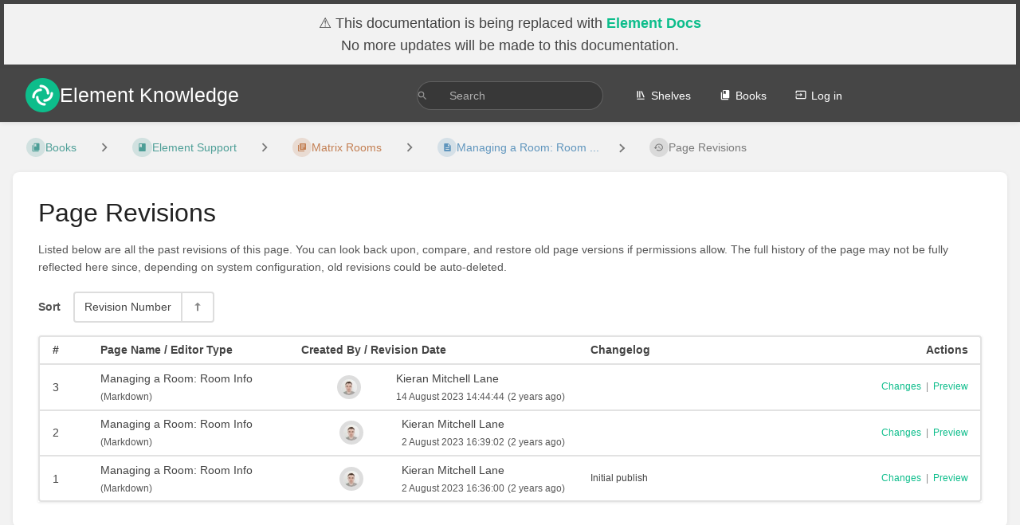

--- FILE ---
content_type: text/html; charset=UTF-8
request_url: https://ems-docs.element.io/books/element-support/page/managing-a-room-room-info/revisions
body_size: 14542
content:
<!DOCTYPE html>
<html lang="en-GB"
      dir="ltr"
      class="">
<head>
    <title>Page Revisions for Managing a Room: Room ... | Element Knowledge</title>

    <!-- Meta -->
    <meta charset="utf-8">
    <meta name="viewport" content="width=device-width">
    <meta name="token" content="MOTr3C4UTXSJJ5oZaVIbimpEh2vZwdVIKhf1rxtb">
    <meta name="base-url" content="https://ems-docs.element.io">
    <meta name="theme-color" content="#464646"/>

    <!-- Social Cards Meta -->
    <meta property="og:title" content="Page Revisions for Managing a Room: Room ... | Element Knowledge">
    <meta property="og:url" content="https://ems-docs.element.io/books/element-support/page/managing-a-room-room-info/revisions">
    
    <!-- Styles -->
    <link rel="stylesheet" href="https://ems-docs.element.io/dist/styles.css?version=v24.10">

    <!-- Icons -->
    <link rel="icon" type="image/png" sizes="256x256" href="https://ems-docs.element.io/icon.png">
    <link rel="icon" type="image/png" sizes="180x180" href="https://ems-docs.element.io/icon-180.png">
    <link rel="apple-touch-icon" sizes="180x180" href="https://ems-docs.element.io/icon-180.png">
    <link rel="icon" type="image/png" sizes="128x128" href="https://ems-docs.element.io/icon-128.png">
    <link rel="icon" type="image/png" sizes="64x64" href="https://ems-docs.element.io/icon-64.png">
    <link rel="icon" type="image/png" sizes="32x32" href="https://ems-docs.element.io/icon-32.png">

    <!-- PWA -->
    <link rel="manifest" href="https://ems-docs.element.io/manifest.json">
    <meta name="mobile-web-app-capable" content="yes">

    <!-- OpenSearch -->
    <link rel="search" type="application/opensearchdescription+xml" title="Element Knowledge" href="https://ems-docs.element.io/opensearch.xml">

    <!-- Custom Styles & Head Content -->
    <style>
    :root {
        --color-primary: #464646;
        --color-primary-light: rgba(70,70,70,0.15);
        --color-link: #464646;
        --color-bookshelf: #000000;
        --color-book: #077b70;
        --color-chapter: #af4d0d;
        --color-page: #206ea7;
        --color-page-draft: #7e50b1;
    }
</style>
    <!-- Start: custom user content -->
<script nonce="tQEAbx93lExN8QAkixlmi8cX">
    // Auto expand section on the FAQ page when linked directly
    window.onload = function () {
        if (
          window.location.pathname.endsWith('/frequently-asked-questions') ||
          window.location.pathname.endsWith('/frequently-asked-questions-Dcv')
        ) {
            const bookmark = window.location.hash.substr(1);
            const details = document.getElementById(bookmark);
            details.open = true;
        }
    };
</script>

<script nonce="tQEAbx93lExN8QAkixlmi8cX">
    // Default searches to exclude pages tagged as "Archived"
	document.addEventListener('DOMContentLoaded', function () {
		// Check if the user is already on the search page
		const isSearchPage = window.location.pathname.includes('/search');

		if (!isSearchPage) {
			// Select the search input element by its ID
			const searchInput = document.querySelector('#header-search-box-input');

			if (searchInput) {
				// Change the name attribute from 'term' to 'search'
				searchInput.name = 'search';

				// Create the hidden input element
				const hiddenInput = document.createElement('input');
				hiddenInput.type = 'hidden';
				hiddenInput.name = 'extras';
				hiddenInput.value = '-[Archived]';

				// Insert the hidden input right after the search input
				searchInput.insertAdjacentElement('afterend', hiddenInput);
			}
		}
	});
</script>


<!-- <script>
  if (window.location.href.startsWith("https://ems-docs.element.io/books/element-server-suite-documentation-lts-2310")) {
  	window.addEventListener('DOMContentLoaded', function() {
  		const pageTitleElement = document.getElementById("bkmrk-page-title");
  
  		if (pageTitleElement) {
  			const newContent = document.createElement("div");
  			newContent.innerHTML = `
  				<p class="callout warning"><strong>LTS 23.10</strong> is now out of support, we recommend upgrading to the latest <strong>LTS 24.10</strong>. To upgrade, please update your deployment to the latest <strong>LTS 23.10</strong> release. You can then upgrade to the latest patch release of <strong>LTS 24.10.</strong></p>
  			`;
  
  			pageTitleElement.parentNode.insertBefore(newContent, pageTitleElement);
  		}
  	});
  }
  
  if (window.location.href.startsWith("https://ems-docs.element.io/books/element-server-suite-documentation-lts-2404")) {
  	window.addEventListener('DOMContentLoaded', function() {
  		const pageTitleElement = document.getElementById("bkmrk-page-title");
  
  		if (pageTitleElement) {
  			const newContent = document.createElement("div");
  			newContent.innerHTML = `
  				<p class="callout info">We recommend upgrading to the latest <strong>LTS 24.10</strong>, before doing so please upgrade to the latest patch release available.</p>
  			`;
  
  			pageTitleElement.parentNode.insertBefore(newContent, pageTitleElement);
  		}
  	});
  }
</script> -->

<style nonce="tQEAbx93lExN8QAkixlmi8cX">
	.floating-banner {
		position: sticky;
		top: 0;
		z-index: 1000;
		padding: 10px;
        background-color: #f2f2f2;
        border: 5px solid;
	}
</style>

<script nonce="tQEAbx93lExN8QAkixlmi8cX">
	if (window.location.href.startsWith("https://ems-docs.element.io")) {
		window.addEventListener('DOMContentLoaded', function() {
			const pageHeader = document.getElementById("header");

			if (pageHeader) {
				const newContent = document.createElement("div");
				newContent.classList.add("floating-banner"); // Add the floating-banner class
				newContent.innerHTML = `
					<div style="text-align: center; font-family: sans-serif; font-size: 18px;">⚠️ This documentation is being replaced with <a href="https://docs.element.io" style="color: #0dbd8b; font-weight: bold;">Element Docs</a><br />No more updates will be made to this documentation.</div>
				`;

				pageHeader.parentNode.insertBefore(newContent, pageHeader);
			}
		});
	}
  
	if (window.location.href.startsWith("https://ems-docs.element.io/books/element-server-suite-classic-documentation-lts-2404")) {
		window.addEventListener('DOMContentLoaded', function() {
			const pageTitleElement = document.getElementById("bkmrk-page-title");

			if (pageTitleElement) {
				const newContent = document.createElement("div");
				newContent.classList.add("floating-banner"); // Add the floating-banner class
				newContent.innerHTML = `
					<p class="callout warning"><strong>LTS 24.04</strong> is now out of support, we recommend upgrading to the latest <strong>LTS 25.04</strong>. To upgrade, please update your deployment to the latest <strong>LTS 24.04</strong> release. You can then upgrade to the latest patch release of <strong>LTS 25.04.</strong></p>
				`;

				pageTitleElement.parentNode.insertBefore(newContent, pageTitleElement);
			}
		});
	}

	if (window.location.href.startsWith("https://ems-docs.element.io/books/element-server-suite-classic-documentation-lts-2410")) {
		window.addEventListener('DOMContentLoaded', function() {
			const pageTitleElement = document.getElementById("bkmrk-page-title");

			if (pageTitleElement) {
				const newContent = document.createElement("div");
				newContent.classList.add("floating-banner"); // Add the floating-banner class
				newContent.innerHTML = `
					<p class="callout info">We recommend upgrading to the latest <strong>LTS 25.04</strong>, before doing so please upgrade to the latest patch release available.</p>
				`;

				pageTitleElement.parentNode.insertBefore(newContent, pageTitleElement);
			}
		});
	}

  if (window.location.href.startsWith("https://ems-docs.element.io/books/element-server-suite-pro")) {
		window.addEventListener('DOMContentLoaded', function() {
			const pageTitleElement = document.getElementById("bkmrk-page-title");

			if (pageTitleElement) {
				const newContent = document.createElement("div");
				newContent.classList.add("floating-banner"); // Add the floating-banner class
				newContent.innerHTML = `
					<p class="callout warning">This product is still a WIP and is currently in beta.</p>
				`;

				pageTitleElement.parentNode.insertBefore(newContent, pageTitleElement);
			}
		});
	}
</script>


<style nonce="tQEAbx93lExN8QAkixlmi8cX">
    /*
    .content-wrap = the contents of pages
    .markdown-editor-display = the preview pane when editing a page

    These two ensure the formatting only applies to the page contents,
    not site navigation and stuff which is styled by Bookstack.
*/

    h1.break-text {
	    text-align: center;
    }

    /* Set the color as a variable */
    :root {
        --color-element-green: #0dbd8b;
    }

    /* Max size and a border around images */
    .content-wrap img,
    .markdown-editor-display img {
        max-height: 350px;
        max-width: 450px;
        border: 5px solid #ddd;
    }

    /* Links */
    .content-wrap a,
    .markdown-editor-display a {
        color: var(--color-element-green);
        text-decoration: none;
    }

    /* Add a underline when hovering the mouse over a link */
    .content-wrap a:hover,
    .markdown-editor-display a:hover {
        text-decoration: underline var(--color-element-green) !important;
    }
  
    /* Make Collapsible sections clickable */
    details > summary {
        cursor: pointer;
    }
  
    /* Remove extra whitespace at end of Collapsible section*/
    .page-content details :last-child {
        margin-bottom: 0;
    }
    /* Possibly covered by the one above...
    .page-content details>p:last-of-type {
        margin-bottom: 0px;
    }
  
    .page-content details>div {
        margin-bottom: 0px;
    }

    .page-content details>ul {
        margin-bottom: 0px;
    }
    */
  
    /* Style Collapsible section to not be Black text on dark Grey background */
    .page-content details>summary {
        margin-top: -12px;
        margin-left: -12px;
        margin-right: -12px;
        margin-bottom: -12px;
        font-weight: bold;
        background-color: rgba(0,0,0,0);
        padding: 6px 12px;
    }

    /* Collapsible section headers, used for example on the FAQ page */
    .content-wrap details summary,
    .markdown-editor-display details summary {
        font-size: 15px;
        font-weight: bolder;
    }

    body,
    button,
    input,
    select,
    label,
    textarea {
        font-family: 'Helvetica', sans-serif;
    }

    .CodeMirror,
    pre,
    #markdown-editor-input,
    .editor-toolbar,
    .code-base {
        font-family: monospace;
    }

    h1 {
        font-size: 2.7em;
    }
  
    /* Make Page Titles centered */
    .page-content h1.break-text {
        text-align: center;  
    }
  
    /* KIERANML Doc Update May'24 */
    /* Unordered List Bullet Bigger + Element Green */
    ul li::marker {
        font-size: 150%;
        color: var(--color-element-green);
    }
    /* Center Images */
    img {
        display: block;
        margin: 0 auto;
    }
    /* Header Spacing */
    /*
    h2, h3, h4, h5, h6 {
        margin-top: 1.5em;
        margin-bottom: 1em;
    }
    */
    /* Unordered List ... if given class of 'Column' will split into two columns */
    ul.column {
        columns: 2;
    }
    /* Unordered List ... if given class of 'Column' will split into two columns */
    ul li.column {
        break-inside: avoid-column;
    }
    /* Center Table Cells text horizontally and vertically and nicer padding */
    table th,
    table td {
        text-align: center;
        vertical-align: middle;
        padding: 10px;
    }
    /* Make Table Headers bold, bigger and Element Green */
    table th {
        font-size: 125%;
        font-weight: bold; /* Make table headers bold */
        color: var(--color-element-green); /* Set color for table headers */
    }
  
    table.left td:first-child {
        font-size: 125%;
        font-weight: bold; /* Make table headers bold */
        color: var(--color-element-green); /* Set color for table headers */
    }
  
    table.no-border td {
        border: 0px solid #ddd;
    }
  
    table.left-text td {
        text-align: left;  
    }
   
    /* Remove Outer Table Borders (Top + Bottom) */
    table tr:first-child th,
    table tr:last-child td {
        border-top: none;
        border-bottom: none;
    }
    /* Remove Outer Table Borders (Left + Right) */
    table tr th:first-child,
    table tr td:first-child,
    table tr th:last-child,
    table tr td:last-child {
        border-left: none;
        border-right: none;
    }
  
    table.left tr:first-child td{
        border-top: none;
    }
  
    table.left-alt tr:first-child td{
        border-top: none;
    }
  
    table.nowrap tr td:first-child {
        white-space: nowrap;
        vertical-align: top;
    }
    /* Nicer padding */
    h2, h3, h4, h5, h6 {
        margin-top: 1.5em;
        margin-bottom: 1em;
    }
  
    .wideimage img {
        max-height: 100%;
        max-width: 100%;
    }
  
    details.cog > summary::marker {
        content: "\02699\0FE0F\00020";
    }
  
    details.page > summary::marker {
        content: "\01F4C4\00020";
    }
  
    details.question > summary::marker {
        content: "\02753\00020";
    }

    details.none > summary::marker {
        content: none;
    }

    summary h3 {
    	margin-top: 0 !important;
    }

  
    h6 {
        font-size: 1.2em;
    }
  
    .custom-marker::before {
        content: "\2022\00020";
        color: var(--color-element-green);
    }

    /* ESS Documentation Config Toggle */

    /* The switch - the box around the slider */
    /* Container for the label and switch */
    .toggle-container {
      display: flex;
      align-items: center;
    }
    
    /* Add some spacing between the label and the switch */
    .toggle-container label {
      margin-right: 10px;
    }
    
    /* The switch - the box around the slider */
    .switch {
      position: relative;
      display: inline-block;
      width: 50px;
      height: 20px;
    }
    
    /* Hide default HTML checkbox */
    .switch input {
      opacity: 0;
      width: 0;
      height: 0;
    }
    
    /* The slider */
    .slider {
      position: absolute;
      cursor: pointer;
      top: 0;
      left: 0;
      right: 0;
      bottom: 0;
      background-color: #ccc;
      -webkit-transition: .4s;
      transition: .4s;
    }
    
    .slider:before {
      position: absolute;
      content: "";
      height: 13px;
      width: 13px;
      left: 4px;
      bottom: 4px;
      background-color: white;
      -webkit-transition: .4s;
      transition: .4s;
    }
    
    input:checked + .slider {
      background-color: #2196F3;
    }
    
    input:focus + .slider {
      box-shadow: 0 0 1px #2196F3;
    }
    
    input:checked + .slider:before {
      -webkit-transform: translateX(28px);
      -ms-transform: translateX(28px);
      transform: translateX(28px);
    }
    
    /* Rounded sliders */
    .slider.round {
      border-radius: 20px;
    }
    
    .slider.round:before {
      border-radius: 50%;
    }

</style>









<!-- 'Cog' Details Toggle Switch -->
<script nonce="tQEAbx93lExN8QAkixlmi8cX">
    document.addEventListener('DOMContentLoaded', function() {
        // Function to toggle visibility of elements with class "cog"
        function toggleCogElements() {
            // Get the toggle switch element
            const toggleSwitch = document.getElementById('bkmrk-toggle-switch');
            
            // Get all elements with class "cog"
            const cogElements = document.querySelectorAll('.cog');
            
            // Loop through each element and hide/show based on toggle switch state
            cogElements.forEach(element => {
                if (toggleSwitch.checked) {
                    element.style.display = 'block'; // Show the element
                } else {
                    element.style.display = 'none'; // Hide the element
                }
            });

          document.cookie = `cogToggle=${toggleSwitch.checked}; path=/; max-age=31536000`; // 1 year
        }

        // Function to get a cookie value by name
        function getCookie(name) {
            const value = `; ${document.cookie}`;
            const parts = value.split(`; ${name}=`);
            if (parts.length === 2) return parts.pop().split(';').shift();
        }

        // Step 1: Get the checkbox element and URL parameter
        const toggleSwitch = document.getElementById('bkmrk-toggle-switch');

        if (toggleSwitch) {
          toggleSwitch.addEventListener('change', toggleCogElements);
        
          const urlParams = new URLSearchParams(window.location.search);
          const toggleDefault = urlParams.get('config');
          const cookieValue = getCookie('cogToggle');
  
          if (toggleDefault !== null) {
              // Override with URL parameter if present
              toggleSwitch.checked = (toggleDefault === 'true');
          } else {
              // Use cookie value if URL parameter is not present
              toggleSwitch.checked = (cookieValue === 'true');
          }
  
          // Initial call to set visibility based on the initial state of the toggle switch
          toggleCogElements();
        }
    });
</script>




<!-- SCRIPT FOR ESS SIZING CALCULATOR -->
<!-- ONLY RUNS IF ON CORRECT PAGE -->
<script nonce="tQEAbx93lExN8QAkixlmi8cX">
    // SCRIPT FOR ESS SIZING CALCULATOR (WIP) - HAS TO BE HERE APPARENTLY
      document.addEventListener("DOMContentLoaded", function() {
        const form = document.getElementById('bkmrk-calcForm');
          
        if (form) {
          window.onload = calculate();
          // Get input fields and attach input event listeners
          // DEPLOYMENT
          document.getElementById('bkmrk-heading-deployment').addEventListener('click', heading);
          document.getElementById('bkmrk-deployment-type').addEventListener('input', calculate);
          document.getElementById('bkmrk-federation-type').addEventListener('input', calculate);
          document.getElementById('bkmrk-mau').addEventListener('input', calculate);
          document.getElementById('bkmrk-avg-media-size').addEventListener('input', calculate);
          document.getElementById('bkmrk-avg-media-per-day-per-user').addEventListener('input', calculate);
          document.getElementById('bkmrk-retention').addEventListener('input', calculate);
          document.getElementById('bkmrk-days-media-retention').addEventListener('input', calculate);
          // BASE
          document.getElementById('bkmrk-heading-base').addEventListener('click', heading);
          document.getElementById('bkmrk-microk8s').addEventListener('input', calculate);
          document.getElementById('bkmrk-synapseadminui').addEventListener('input', calculate);
          document.getElementById('bkmrk-elementweb').addEventListener('input', calculate);
          document.getElementById('bkmrk-wellknowndelegation').addEventListener('input', calculate);
          document.getElementById('bkmrk-synapse').addEventListener('input', calculate);
          // VOIP
          document.getElementById('bkmrk-heading-voip').addEventListener('click', heading);
          document.getElementById('bkmrk-jitsi').addEventListener('input', calculate);
          document.getElementById('bkmrk-elementcall').addEventListener('input', calculate);
          document.getElementById('bkmrk-livekit').addEventListener('input', calculate);
          // ElementX
          document.getElementById('bkmrk-heading-elementx').addEventListener('click', heading);
          document.getElementById('bkmrk-matrixauthenticationservice').addEventListener('input', calculate);
          document.getElementById('bkmrk-slidingsync').addEventListener('input', calculate);
          // Auditing
          document.getElementById('bkmrk-heading-auditing').addEventListener('click', heading);
          document.getElementById('bkmrk-auditbot').addEventListener('input', calculate);
          document.getElementById('bkmrk-adminbot').addEventListener('input', calculate);
          // Data Sov
          document.getElementById('bkmrk-heading-data').addEventListener('click', heading);
          document.getElementById('bkmrk-sydent').addEventListener('input', calculate);
          document.getElementById('bkmrk-securebordergateway').addEventListener('input', calculate);
          document.getElementById('bkmrk-matrixcontentscanner').addEventListener('input', calculate);
          document.getElementById('bkmrk-sygnal').addEventListener('input', calculate);
          // Integrations
          document.getElementById('bkmrk-heading-integrations').addEventListener('click', heading);
          document.getElementById('bkmrk-hookshot').addEventListener('input', calculate);
          document.getElementById('bkmrk-groupsync').addEventListener('input', calculate);
          document.getElementById('bkmrk-integrator').addEventListener('input', calculate);
          // Bridges
          document.getElementById('bkmrk-heading-bridges').addEventListener('click', heading);
          document.getElementById('bkmrk-sipbridge').addEventListener('input', calculate);
          document.getElementById('bkmrk-bifrost').addEventListener('input', calculate);
          document.getElementById('bkmrk-ircbridge').addEventListener('input', calculate);
          document.getElementById('bkmrk-mautrixtelegram').addEventListener('input', calculate);
          document.getElementById('bkmrk-skypeforbusinessbridge').addEventListener('input', calculate);
          document.getElementById('bkmrk-mautrixwhatsapp').addEventListener('input', calculate);
          // Min Resources
          document.getElementById('bkmrk-heading-calcres').addEventListener('click', heading);
          // Rec Resources
          // document.getElementById('bkmrk-heading-minres').addEventListener('click', heading);
          // Rec Postgres
          // document.getElementById('bkmrk-heading-postgresrec').addEventListener('click', heading);

          function heading(event) {
                // HANDLE TOGGLES
                const buttonId = event.target.id;
                if (buttonId == 'bkmrk-heading-deployment'){
                    document.getElementById('bkmrk-section-deployment').classList.toggle('hideme');
                } else if (buttonId == 'bkmrk-heading-base'){
                    document.getElementById('bkmrk-section-base').classList.toggle('hideme');
                } else if (buttonId == 'bkmrk-heading-voip'){
                    document.getElementById('bkmrk-section-voip').classList.toggle('hideme');
                } else if (buttonId == 'bkmrk-heading-elementx'){
                    document.getElementById('bkmrk-section-elementx').classList.toggle('hideme');
                } else if (buttonId == 'bkmrk-heading-auditing'){
                    document.getElementById('bkmrk-section-auditing').classList.toggle('hideme');
                } else if (buttonId == 'bkmrk-heading-data'){
                    document.getElementById('bkmrk-section-data').classList.toggle('hideme');
                } else if (buttonId == 'bkmrk-heading-integrations'){
                    document.getElementById('bkmrk-section-integrations').classList.toggle('hideme');
                } else if (buttonId == 'bkmrk-heading-bridges'){
                    document.getElementById('bkmrk-section-bridges').classList.toggle('hideme');
                } else if (buttonId == 'bkmrk-heading-calcres'){
                    document.getElementById('bkmrk-section-calcres').classList.toggle('hideme');
                } else if (buttonId == 'bkmrk-heading-minres'){
                    document.getElementById('bkmrk-section-minres').classList.toggle('hideme');
                } else if (buttonId == 'bkmrk-heading-postgresrec'){
                    document.getElementById('bkmrk-section-postgresrec').classList.toggle('hideme');
                }
          }

          function calculate() {
            // DEPLOYMENT
            let deployment_type = parseFloat(document.getElementById('bkmrk-deployment-type').value) || 0;
            let federation_type = parseFloat(document.getElementById('bkmrk-federation-type').value) || 0;
            let mau = parseFloat(document.getElementById('bkmrk-mau').value) || 1;
            let avg_media_size = parseFloat(document.getElementById('bkmrk-avg-media-size').value) || 0;
            let avg_media_per_day_per_user = parseFloat(document.getElementById('bkmrk-avg-media-per-day-per-user').value) || 0;
            let retention = parseFloat(document.getElementById('bkmrk-retention').value) || 0;
            let days_media_retention = parseFloat(document.getElementById('bkmrk-days-media-retention').value) || 0;
            // BASE
            let microk8s = parseFloat(document.getElementById('bkmrk-microk8s').value) || 0;
            let synapseadminui = parseFloat(document.getElementById('bkmrk-synapseadminui').value) || 0;
            let elementweb = parseFloat(document.getElementById('bkmrk-elementweb').value) || 0;
            let wellknowndelegation = parseFloat(document.getElementById('bkmrk-wellknowndelegation').value) || 0;
            let synapse = parseFloat(document.getElementById('bkmrk-synapse').value) || 0;
            // VOIP
            let jitsi = parseFloat(document.getElementById('bkmrk-jitsi').value) || 0;
            let elementcall = parseFloat(document.getElementById('bkmrk-elementcall').value) || 0;
            let livekit = parseFloat(document.getElementById('bkmrk-livekit').value) || 0;
            // ElementX
            let matrixauthenticationservice = parseFloat(document.getElementById('bkmrk-matrixauthenticationservice').value) || 0;
            let slidingsync = parseFloat(document.getElementById('bkmrk-slidingsync').value) || 0;
            // Auditing
            let auditbot = parseFloat(document.getElementById('bkmrk-auditbot').value) || 0;
            let adminbot = parseFloat(document.getElementById('bkmrk-adminbot').value) || 0;
            // Data Sov
            let sydent = parseFloat(document.getElementById('bkmrk-sydent').value) || 0;
            let securebordergateway = parseFloat(document.getElementById('bkmrk-securebordergateway').value) || 0;
            let matrixcontentscanner = parseFloat(document.getElementById('bkmrk-matrixcontentscanner').value) || 0;
            let sygnal = parseFloat(document.getElementById('bkmrk-sygnal').value) || 0;
            // Integrations
            let hookshot = parseFloat(document.getElementById('bkmrk-hookshot').value) || 0;
            let groupsync = parseFloat(document.getElementById('bkmrk-groupsync').value) || 0;
            let integrator = parseFloat(document.getElementById('bkmrk-integrator').value) || 0;
            // Bridges
            let sipbridge = parseFloat(document.getElementById('bkmrk-sipbridge').value) || 0;
            let bifrost = parseFloat(document.getElementById('bkmrk-bifrost').value) || 0;
            let ircbridge = parseFloat(document.getElementById('bkmrk-ircbridge').value) || 0;
            let mautrixtelegram = parseFloat(document.getElementById('bkmrk-mautrixtelegram').value) || 0;
            let skypeforbusinessbridge = parseFloat(document.getElementById('bkmrk-skypeforbusinessbridge').value) || 0;
            let mautrixwhatsapp = parseFloat(document.getElementById('bkmrk-mautrixwhatsapp').value) || 0;
            
            var mau_index = 0

            // DISPLAY MAU RANGE
            if (mau > 0 && mau <= 500) {
              mau_index = 0
              document.getElementById('bkmrk-mau-result').value = '1-500';
            } else if (mau > 500 && mau <= 2500) {
              mau_index = 1
              document.getElementById('bkmrk-mau-result').value = '501-2500';
            } else if (mau > 2500){
              mau_index = 2
              document.getElementById('bkmrk-mau-result').value = '2501-10000';
            } else if (mau === 0) {
              mau = 1;
              mau_index = 0
              document.getElementById('bkmrk-mau').value = 1;
              document.getElementById('bkmrk-mau-result').value = '1-500';
              window.onload = calculate();
            } else {
              mau = 1
              mau_index = 0
              document.getElementById('bkmrk-mau').value = 1;
              window.onload = calculate();
            }
  
            // DISPLAY / UNLOCK RETENTION CONFIG  
            if (retention == 0) {
              document.getElementById('bkmrk-days-media-retention').setAttribute('readonly', true);
            } else {
              document.getElementById('bkmrk-days-media-retention').removeAttribute('readonly');
              if (days_media_retention == 0) {
                document.getElementById('bkmrk-days-media-retention').value = 1;
                window.onload = calculate();
              }
            }

            // SET `microk8s` if Standalone
            if (deployment_type != 2) {
                if (microk8s != 1) {
                    document.getElementById('bkmrk-microk8s').value = 1;
                    window.onload = calculate();
                }
            } else {
                if (microk8s != 0) {
                    document.getElementById('bkmrk-microk8s').value = 0;
                    window.onload = calculate();
                }
            }

            // SET `livekit` true if using Element Call
            if (elementcall == 0) {
                if (livekit != 0) {
                    document.getElementById('bkmrk-livekit').value = 0
                    window.onload = calculate();
                }
            } else {
                if (livekit != 1) {
                    document.getElementById('bkmrk-livekit').value = 1
                    window.onload = calculate();
                }
            }

            // DETERMINE VALUES
            // MEM/CPU/MEM-LIMITS
            const microk8s_mem = 2000;
            const microk8s_cpu = 1;

            const elementweb_mem = 50;
            const elementweb_cpu = 0.05;
            const elementweb_mem_limit = 200;
            const matrixcontentscanner_mem = 300;
            const matrixcontentscanner_cpu = 0.3;
            const matrixcontentscanner_mem_limit = 5500;
            const slidingsync_mem = 400;
            const slidingsync_cpu = 0.2;
            const slidingsync_mem_limit = 8000;
            const synapse_mem = 350;
            const synapse_cpu = 0.35;
            const synapse_mem_limit = 8250;
            const wellknowndelegation_mem = 50;
            const wellknowndelegation_cpu = 0.05;
            const wellknowndelegation_mem_limit = 200;
            const bifrost_mem = 100;
            const bifrost_cpu = 0.05;
            const bifrost_mem_limit = 1000;
            const coturn_mem = 50;
            const coturn_cpu = 0.05;
            const coturn_mem_limit = 200;
            const elementcall_mem = 50;
            const elementcall_cpu = 0.05;
            const elementcall_mem_limit = 200;
            const groupsync_mem = 150;
            const groupsync_cpu = 0.1;
            const groupsync_mem_limit = 1000;
            const hookshot_mem = 100;
            const hookshot_cpu = 0.1;
            const hookshot_mem_limit = 350;
            const hydrogen_mem = 50;
            const hydrogen_cpu = 0.05;
            const hydrogen_mem_limit = 200;
            const integrator_mem = 300;
            const integrator_cpu = 0.25;
            const integrator_mem_limit = 1150;
            const ircbridge_mem = 150;
            const ircbridge_cpu = 0.1;
            const ircbridge_mem_limit = 1000;
            const jitsi_mem = 950;
            const jitsi_cpu = 0.76;
            const jitsi_mem_limit = 10900;
            const livekit_mem = 220;
            const livekit_cpu = 0.2;
            const livekit_mem_limit = 4070;
            const lowbandwidth_mem = 50;
            const lowbandwidth_cpu = 0.1;
            const lowbandwidth_mem_limit = 100;
            const matrixauthenticationservice_mem = 228;
            const matrixauthenticationservice_cpu = 0.2;
            const matrixauthenticationservice_mem_limit = 478;
            const mautrixtelegram_mem = 150;
            const mautrixtelegram_cpu = 0.05;
            const mautrixtelegram_mem_limit = 1000;
            const mautrixwhatsapp_mem = 150;
            const mautrixwhatsapp_cpu = 0.05;
            const mautrixwhatsapp_mem_limit = 1000;
            const pipe_mem = 200;
            const pipe_cpu = 0.02;
            const pipe_mem_limit = 1200;
            const securebordergateway_mem = 100;
            const securebordergateway_cpu = 0.1;
            const securebordergateway_mem_limit = 200;
            const sipbridge_mem = 150;
            const sipbridge_cpu = 0.05;
            const sipbridge_mem_limit = 1000;
            const skypeforbusinessbridge_mem = 150;
            const skypeforbusinessbridge_cpu = 0.05;
            const skypeforbusinessbridge_mem_limit = 1000;
            const sydent_mem = 100;
            const sydent_cpu = 0.05;
            const sydent_mem_limit = 250;
            const sygnal_mem = 100;
            const sygnal_cpu = 0.05;
            const sygnal_mem_limit = 250;
            const synapseadminui_mem = 50;
            const synapseadminui_cpu = 0.05;
            const synapseadminui_mem_limit = 500;

            var synapse_worker_count = 0;
            var synapse_worker_cpu = 0;
            var synapse_worker_mem = 0;
            if (federation_type == 0) {
                if (mau_index == 0) {
                    synapse_worker_count = 0;
                }
                if (mau_index == 1) {
                    synapse_worker_count = 5;
                }
                if (mau_index == 2) {
                    synapse_worker_count = 9;
                }
            }
            if (federation_type == 1) {
                if (mau_index == 0) {
                    synapse_worker_count = 1;
                }
                if (mau_index == 1) {
                    synapse_worker_count = 5;
                }
                if (mau_index == 2) {
                    synapse_worker_count = 9;
                }
            }
            if (federation_type == 2) {
                if (mau_index == 0) {
                    synapse_worker_count = 4;
                }
                if (mau_index == 1) {
                    synapse_worker_count = 8;
                }
                if (mau_index == 2) {
                    synapse_worker_count = 14;
                }
            }

            var total_vcpu = 0;
            var total_mem = 0;
            var postgres_total_vcpu = 0;
            var postgres_total_mem = 0;

            synapse_worker_cpu = synapse_cpu * synapse_worker_count;
            synapse_worker_mem = synapse_mem * synapse_worker_count;

            total_vcpu = total_vcpu + synapse_worker_cpu;
            total_mem = total_mem + synapse_worker_mem;

            // BASE
            if ( synapseadminui == 1 ){
                total_vcpu = total_vcpu + synapseadminui_cpu;
                total_mem = total_mem + synapseadminui_mem;
            }
            if ( elementweb == 1 ){
                total_vcpu = total_vcpu + elementweb_cpu;
                total_mem = total_mem + elementweb_mem;
            }
            if ( wellknowndelegation == 1 ){
                total_vcpu = total_vcpu + wellknowndelegation_cpu;
                total_mem = total_mem + wellknowndelegation_mem;
            }
            if ( synapse == 1 ){
                total_vcpu = total_vcpu + synapse_cpu;
                total_mem = total_mem + synapse_mem;
                // Handle Postgres In Cluster
                if (deployment_type == 0) {
                    postgres_total_vcpu = postgres_total_vcpu + 0;
                    postgres_total_mem = postgres_total_mem + 100;
                }
            }
            // VOIP
            if ( jitsi == 1 ){
                total_vcpu = total_vcpu + jitsi_cpu;
                total_mem = total_mem + jitsi_mem;
            }
            if ( elementcall == 1 ){
                total_vcpu = total_vcpu + elementcall_cpu;
                total_mem = total_mem + elementcall_mem;
            }
            if ( livekit == 1 ){
                total_vcpu = total_vcpu + livekit_cpu;
                total_mem = total_mem + livekit_mem;
            }
            // ElementX
            if ( matrixauthenticationservice == 1 ){
                total_vcpu = total_vcpu + matrixauthenticationservice_cpu;
                total_mem = total_mem + matrixauthenticationservice_mem;
                // Handle Postgres In Cluster
                if (deployment_type == 0) {
                    postgres_total_vcpu = postgres_total_vcpu + 0;
                    postgres_total_mem = postgres_total_mem + 100;
                }
            }
            if ( slidingsync == 1 ){
                total_vcpu = total_vcpu + slidingsync_cpu;
                total_mem = total_mem + slidingsync_mem;
                // Handle Postgres In Cluster
                if (deployment_type == 0) {
                    postgres_total_vcpu = postgres_total_vcpu + 0;
                    postgres_total_mem = postgres_total_mem + 100;
                }
            }
            // Auditing
            if ( auditbot == 1 ){
                total_vcpu = total_vcpu + pipe_cpu;
                total_mem = total_mem + pipe_mem;
            }
            if ( adminbot == 1 ){
                total_vcpu = total_vcpu + pipe_cpu;
                total_mem = total_mem + pipe_mem;
            }
            // Data Sov
            if ( sydent == 1 ){
                total_vcpu = total_vcpu + sydent_cpu;
                total_mem = total_mem + sydent_mem;
            }
            if ( securebordergateway == 1 ){
                total_vcpu = total_vcpu + securebordergateway_cpu;
                total_mem = total_mem + securebordergateway_mem;
            }
            if ( matrixcontentscanner == 1 ){
                total_vcpu = total_vcpu + matrixcontentscanner_cpu;
                total_mem = total_mem + matrixcontentscanner_mem;
            }
            if ( sygnal == 1 ){
                total_vcpu = total_vcpu + sygnal_cpu;
                total_mem = total_mem + sygnal_mem;
            }
            // Integrations
            if ( hookshot == 1 ){
                total_vcpu = total_vcpu + hookshot_cpu;
                total_mem = total_mem + hookshot_mem;
            }
            if ( groupsync == 1 ){
                total_vcpu = total_vcpu + groupsync_cpu;
                total_mem = total_mem + groupsync_mem;
            }
            if ( integrator == 1 ){
                total_vcpu = total_vcpu + integrator_cpu;
                total_mem = total_mem + integrator_mem;
                // Handle Postgres In Cluster
                if (deployment_type == 0) {
                    postgres_total_vcpu = postgres_total_vcpu + 0;
                    postgres_total_mem = postgres_total_mem + 100;
                }
            }
            // Bridges
            if ( sipbridge == 1 ){
                total_vcpu = total_vcpu + sipbridge_cpu;
                total_mem = total_mem + sipbridge_mem;
            }
            if ( bifrost == 1 ){
                total_vcpu = total_vcpu + bifrost_cpu;
                total_mem = total_mem + bifrost_mem;
                // Handle Postgres In Cluster
                if (deployment_type == 0) {
                    postgres_total_vcpu = postgres_total_vcpu + 0;
                    postgres_total_mem = postgres_total_mem + 100;
                }
            }
            if ( ircbridge == 1 ){
                total_vcpu = total_vcpu + ircbridge_cpu;
                total_mem = total_mem + ircbridge_mem;
                // Handle Postgres In Cluster
                if (deployment_type == 0) {
                    postgres_total_vcpu = postgres_total_vcpu + 0;
                    postgres_total_mem = postgres_total_mem + 100;
                }
            }
            if ( mautrixtelegram == 1 ){
                total_vcpu = total_vcpu + mautrixtelegram_cpu;
                total_mem = total_mem + mautrixtelegram_mem;
                // Handle Postgres In Cluster
                if (deployment_type == 0) {
                    postgres_total_vcpu = postgres_total_vcpu + 0;
                    postgres_total_mem = postgres_total_mem + 100;
                }
            }
            if ( skypeforbusinessbridge == 1 ){
                total_vcpu = total_vcpu + skypeforbusinessbridge_cpu;
                total_mem = total_mem + skypeforbusinessbridge_mem;
            }
            if ( mautrixwhatsapp == 1 ){
                total_vcpu = total_vcpu + mautrixwhatsapp_cpu;
                total_mem = total_mem + mautrixwhatsapp_mem;
                // Handle Postgres In Cluster
                if (deployment_type == 0) {
                    postgres_total_vcpu = postgres_total_vcpu + 0;
                    postgres_total_mem = postgres_total_mem + 100;
                }
            }

            // console.log("mau_index:", mau_index);
            // console.log("fed_index:", federation_type);
            
            // console.log("total synapse workers:", synapse_worker_count);

            // console.log("total mem is:", total_mem);
            // console.log("total cpu is:", total_vcpu);

            // console.log("deployment_index:", deployment_type);
            
            // console.log("total postgres-cpu is:", postgres_total_vcpu);
            // console.log("element", (document.getElementById('bkmrk-min-postgres-vcpu').value))
            
            // console.log("total postgres-mem is:", postgres_total_mem);
            // console.log("element", (document.getElementById('bkmrk-min-postgres-mem').value))

            if ( document.getElementById('bkmrk-min-components-vcpu').value != Number(total_vcpu.toFixed(2)) || document.getElementById('bkmrk-min-components-mem').value != Number(total_mem.toFixed(2)) ) {
                    document.getElementById('bkmrk-min-components-vcpu').value = Number(total_vcpu.toFixed(2));
                    document.getElementById('bkmrk-min-components-mem').value = Number(total_mem.toFixed(2));
                    window.onload = calculate();
                }

            if ( deployment_type == 0 ){
                if ( document.getElementById('bkmrk-min-postgres-vcpu').value != Number(postgres_total_vcpu.toFixed(2)) || document.getElementById('bkmrk-min-postgres-mem').value != Number(postgres_total_mem.toFixed(2)) ) {
                    document.getElementById('bkmrk-min-postgres-vcpu').value = Number(postgres_total_vcpu.toFixed(2));
                    document.getElementById('bkmrk-min-postgres-mem').value = Number(postgres_total_mem.toFixed(2));
                    window.onload = calculate();
                }
                document.getElementById('bkmrk-min-postgres-1').classList.remove('hideme');
                document.getElementById('bkmrk-min-postgres-2').classList.remove('hideme');
                document.getElementById('bkmrk-min-postgres-3').classList.remove('hideme');
            } else {
                if ( document.getElementById('bkmrk-min-postgres-vcpu').value != 0 || document.getElementById('bkmrk-min-postgres-mem').value != 0 ) {
                    document.getElementById('bkmrk-min-postgres-vcpu').value = 0;
                    document.getElementById('bkmrk-min-postgres-mem').value = 0;
                    window.onload = calculate();
                }
                document.getElementById('bkmrk-min-postgres-1').classList.add('hideme');
                document.getElementById('bkmrk-min-postgres-2').classList.add('hideme');
                document.getElementById('bkmrk-min-postgres-3').classList.add('hideme');
            }

            if ( deployment_type != 2 ){
                if ( document.getElementById('bkmrk-min-microk8s-vcpu').value != Number(microk8s_cpu.toFixed(2)) || document.getElementById('bkmrk-min-microk8s-mem').value != Number(microk8s_mem.toFixed(2)) ) {
                    document.getElementById('bkmrk-min-microk8s-vcpu').value = Number(microk8s_cpu.toFixed(2));
                    document.getElementById('bkmrk-min-microk8s-mem').value = Number(microk8s_mem.toFixed(2));
                    window.onload = calculate();
                }
                document.getElementById('bkmrk-min-microk8s-1').classList.remove('hideme');
                document.getElementById('bkmrk-min-microk8s-2').classList.remove('hideme');
                document.getElementById('bkmrk-min-microk8s-3').classList.remove('hideme');
            } else {
                if ( document.getElementById('bkmrk-min-microk8s-vcpu').value != 0 || document.getElementById('bkmrk-min-microk8s-mem').value != 0 ) {
                    document.getElementById('bkmrk-min-microk8s-vcpu').value = 0;
                    document.getElementById('bkmrk-min-microk8s-mem').value = 0;
                    window.onload = calculate();
                }
                document.getElementById('bkmrk-min-microk8s-1').classList.add('hideme');
                document.getElementById('bkmrk-min-microk8s-2').classList.add('hideme');
                document.getElementById('bkmrk-min-microk8s-3').classList.add('hideme');
            }

            const operator_rbacproxy_mem = 256
            const operator_rbacproxy_cpu = 0.01
            const operator_rbacproxy_mem_limit = 2000
            const operator_manager_mem = 256
            const operator_manager_cpu = 0.01
            const operator_manager_mem_limit = 2000
            const operator_conversion_webhook_mem = 50
            const operator_conversion_webhook_cpu = 0.01
            const operator_conversion_webhook_ = 128
            const updater_manager_mem = 256
            const updater_manager_cpu = 0.01
            const updater_manager_mem_limit = 2000
            const updater_rbacproxy_mem = 256
            const updater_rbacproxy_cpu = 0.01
            const updater_rbacproxy_mem_limit = 2000
            const updater_conversion_webhook_mem = 50
            const updater_conversion_webhook_cpu = 0.01
            const updater_conversion_webhook_mem_limit = 128

            var total_opup_mem = operator_rbacproxy_mem + operator_manager_mem + operator_conversion_webhook_mem + updater_manager_mem + updater_rbacproxy_mem + updater_conversion_webhook_mem
            var total_opup_cpu = operator_rbacproxy_cpu + operator_manager_cpu + operator_conversion_webhook_cpu + updater_manager_cpu + updater_rbacproxy_cpu + updater_conversion_webhook_cpu

            if ( document.getElementById('bkmrk-min-opup-vcpu').value != Number(total_opup_cpu.toFixed(2)) || document.getElementById('bkmrk-min-opup-mem').value != Number(total_opup_mem.toFixed(2)) ) {
                    document.getElementById('bkmrk-min-opup-vcpu').value = Number(total_opup_cpu.toFixed(2));
                    document.getElementById('bkmrk-min-opup-mem').value = Number(total_opup_mem.toFixed(2));
                    window.onload = calculate();
                }

            var min_total_cpu = total_vcpu + postgres_total_vcpu + total_opup_cpu
            var min_total_mem = total_mem + postgres_total_mem + total_opup_mem

            if (deployment_type != 2) {
                min_total_cpu = min_total_cpu + microk8s_cpu
                min_total_mem = min_total_mem + microk8s_mem
            }

            var rec_total_cpu = min_total_cpu * 1.4
            var rec_total_mem = min_total_mem * 1.4

            if ( document.getElementById('bkmrk-min-total-vcpu').value != Number(min_total_cpu.toFixed(2)) || document.getElementById('bkmrk-min-total-mem').value != Number(min_total_mem.toFixed(2)) ) {
                document.getElementById('bkmrk-min-total-vcpu').value = Number(min_total_cpu.toFixed(2));
                document.getElementById('bkmrk-min-total-mem').value = Number(min_total_mem.toFixed(2));
                window.onload = calculate();
            }

            if ( document.getElementById('bkmrk-rec-total-vcpu').value != Number(rec_total_cpu.toFixed(2)) || document.getElementById('bkmrk-rec-total-mem').value != Number(rec_total_mem.toFixed(2)) ) {
                document.getElementById('bkmrk-rec-total-vcpu').value = Number(rec_total_cpu.toFixed(2));
                document.getElementById('bkmrk-rec-total-mem').value = Number(rec_total_mem.toFixed(2));
                window.onload = calculate();
            }

          }
        }
      });
  </script>
<!-- End: custom user content -->

    
    <!-- Translations for JS -->
    </head>
<body
          class="">

        <a class="px-m py-s skip-to-content-link print-hidden" href="#main-content">Skip to main content</a>    <div component="notification"
     option:notification:type="success"
     option:notification:auto-hide="true"
     option:notification:show="false"
     style="display: none;"
     class="notification pos"
     role="alert">
    <svg class="svg-icon" data-icon="check-circle" role="presentation"  xmlns="http://www.w3.org/2000/svg" viewBox="0 0 24 24"><path fill="none" d="M0 0h24v24H0z"/><path d="M12 2C6.48 2 2 6.48 2 12s4.48 10 10 10 10-4.48 10-10S17.52 2 12 2m-2 15-5-5 1.41-1.41L10 14.17l7.59-7.59L19 8z"/></svg> <span></span><div class="dismiss"><svg class="svg-icon" data-icon="close" role="presentation"  xmlns="http://www.w3.org/2000/svg" viewBox="0 0 24 24"><path d="M19 6.41 17.59 5 12 10.59 6.41 5 5 6.41 10.59 12 5 17.59 6.41 19 12 13.41 17.59 19 19 17.59 13.41 12z"/></svg></div>
</div>

<div component="notification"
     option:notification:type="warning"
     option:notification:auto-hide="false"
     option:notification:show="false"
     style="display: none;"
     class="notification warning"
     role="alert">
    <svg class="svg-icon" data-icon="info" role="presentation"  xmlns="http://www.w3.org/2000/svg" viewBox="0 0 24 24"><path fill="none" d="M0 0h24v24H0z"/><path d="M11 17h2v-6h-2zm1-15C6.48 2 2 6.48 2 12s4.48 10 10 10 10-4.48 10-10S17.52 2 12 2m0 18c-4.41 0-8-3.59-8-8s3.59-8 8-8 8 3.59 8 8-3.59 8-8 8M11 9h2V7h-2z"/></svg> <span></span><div class="dismiss"><svg class="svg-icon" data-icon="close" role="presentation"  xmlns="http://www.w3.org/2000/svg" viewBox="0 0 24 24"><path d="M19 6.41 17.59 5 12 10.59 6.41 5 5 6.41 10.59 12 5 17.59 6.41 19 12 13.41 17.59 19 19 17.59 13.41 12z"/></svg></div>
</div>

<div component="notification"
     option:notification:type="error"
     option:notification:auto-hide="false"
     option:notification:show="false"
     style="display: none;"
     class="notification neg"
     role="alert">
    <svg class="svg-icon" data-icon="danger" role="presentation"  xmlns="http://www.w3.org/2000/svg" viewBox="0 0 24 24"><path d="M15.73 3H8.27L3 8.27v7.46L8.27 21h7.46L21 15.73V8.27zM12 17.3c-.72 0-1.3-.58-1.3-1.3s.58-1.3 1.3-1.3 1.3.58 1.3 1.3-.58 1.3-1.3 1.3m1-4.3h-2V7h2z"/><path fill="none" d="M0 0h24v24H0z"/></svg> <span></span><div class="dismiss"><svg class="svg-icon" data-icon="close" role="presentation"  xmlns="http://www.w3.org/2000/svg" viewBox="0 0 24 24"><path d="M19 6.41 17.59 5 12 10.59 6.41 5 5 6.41 10.59 12 5 17.59 6.41 19 12 13.41 17.59 19 19 17.59 13.41 12z"/></svg></div>
</div>    <header id="header" component="header-mobile-toggle" class="primary-background px-xl grid print-hidden">
    <div class="flex-container-row justify-space-between gap-s items-center">
        <a href="https://ems-docs.element.io" data-shortcut="home_view" class="logo">
            <img class="logo-image" src="https://ems-docs.element.io/uploads/images/system/2022-04/element-logomark-transparent-1024px.png" alt="Logo">
                <span class="logo-text">Element Knowledge</span>
    </a>        <div class="hide-over-l py-s">
            <button type="button"
                    refs="header-mobile-toggle@toggle"
                    title="Expand Header Menu"
                    aria-expanded="false"
                    class="mobile-menu-toggle"><svg class="svg-icon" data-icon="more" role="presentation"  xmlns="http://www.w3.org/2000/svg" viewBox="0 0 24 24"><path fill="none" d="M0 0h24v24H0z"/><path d="M12 8c1.1 0 2-.9 2-2s-.9-2-2-2-2 .9-2 2 .9 2 2 2m0 2c-1.1 0-2 .9-2 2s.9 2 2 2 2-.9 2-2-.9-2-2-2m0 6c-1.1 0-2 .9-2 2s.9 2 2 2 2-.9 2-2-.9-2-2-2"/></svg></button>
        </div>
    </div>

    <div class="flex-container-column items-center justify-center hide-under-l">
            <form component="global-search" action="https://ems-docs.element.io/search" method="GET" class="search-box" role="search" tabindex="0">
    <button id="header-search-box-button"
            refs="global-search@button"
            type="submit"
            aria-label="Search"
            tabindex="-1"><svg class="svg-icon" data-icon="search" role="presentation"  xmlns="http://www.w3.org/2000/svg" viewBox="0 0 24 24"><path d="M15.5 14h-.79l-.28-.27A6.47 6.47 0 0 0 16 9.5 6.5 6.5 0 1 0 9.5 16c1.61 0 3.09-.59 4.23-1.57l.27.28v.79l5 4.99L20.49 19zm-6 0C7.01 14 5 11.99 5 9.5S7.01 5 9.5 5 14 7.01 14 9.5 11.99 14 9.5 14"/><path fill="none" d="M0 0h24v24H0z"/></svg></button>
    <input id="header-search-box-input"
           refs="global-search@input"
           type="text"
           name="term"
           data-shortcut="global_search"
           autocomplete="off"
           aria-label="Search" placeholder="Search"
           value="">
    <div refs="global-search@suggestions" class="global-search-suggestions card">
        <div refs="global-search@loading" class="text-center px-m global-search-loading"><div class="loading-container">
    <div></div>
    <div></div>
    <div></div>
    </div></div>
        <div refs="global-search@suggestion-results" class="px-m"></div>
        <button class="text-button card-footer-link" type="submit">View All</button>
    </div>
</form>        </div>

    <nav refs="header-mobile-toggle@menu" class="header-links">
        <div class="links text-center">
            <a class="hide-over-l" href="https://ems-docs.element.io/search"><svg class="svg-icon" data-icon="search" role="presentation"  xmlns="http://www.w3.org/2000/svg" viewBox="0 0 24 24"><path d="M15.5 14h-.79l-.28-.27A6.47 6.47 0 0 0 16 9.5 6.5 6.5 0 1 0 9.5 16c1.61 0 3.09-.59 4.23-1.57l.27.28v.79l5 4.99L20.49 19zm-6 0C7.01 14 5 11.99 5 9.5S7.01 5 9.5 5 14 7.01 14 9.5 11.99 14 9.5 14"/><path fill="none" d="M0 0h24v24H0z"/></svg>Search</a>
            <a href="https://ems-docs.element.io/shelves"
           data-shortcut="shelves_view"><svg class="svg-icon" data-icon="bookshelf" role="presentation"  xmlns="http://www.w3.org/2000/svg" viewBox="0 0 24 24"><path fill="none" d="M0 0h24v24H0z"/><path fill="none" d="M1.088 2.566h17.42v17.42H1.088z"/><path d="M4 20.058h15.892V22H4z"/><path fill="none" d="M2.902 1.477h17.42v17.42H2.903z"/><path d="M6.658 3.643V18h-2.38V3.643zm4.668 0V18H8.947V3.643zm3.396.213 5.613 13.214-2.19.93-5.613-13.214z"/></svg>Shelves</a>
        <a href="https://ems-docs.element.io/books" data-shortcut="books_view"><svg class="svg-icon" data-icon="books" role="presentation"  xmlns="http://www.w3.org/2000/svg" viewBox="0 0 24 24"><path fill="none" d="M0 0h24v24H0z"/><path d="M19.252 1.708H8.663a1.77 1.77 0 0 0-1.765 1.764v14.12c0 .97.794 1.764 1.765 1.764h10.59a1.77 1.77 0 0 0 1.764-1.765V3.472a1.77 1.77 0 0 0-1.765-1.764M8.663 3.472h4.412v7.06L10.87 9.208l-2.206 1.324z"/><path fill="none" d="M30.61 3.203h24v24h-24z"/><path d="M2.966 6.61v14c0 1.1.9 2 2 2h14v-2h-14v-14z"/></svg>Books</a>
        
        <a href="https://ems-docs.element.io/login"><svg class="svg-icon" data-icon="login" role="presentation"  xmlns="http://www.w3.org/2000/svg" viewBox="0 0 24 24"><path fill="none" d="M0 0h24v24H0z"/><path d="M21 3.01H3c-1.1 0-2 .9-2 2V9h2V4.99h18v14.03H3V15H1v4.01c0 1.1.9 1.98 2 1.98h18c1.1 0 2-.88 2-1.98v-14a2 2 0 0 0-2-2M11 16l4-4-4-4v3H1v2h10z"/></svg>Log in</a>
        </div>
            </nav>
</header>

    <div id="content" components="" class="block">
        
    <div class="flex-fill flex">
        <div class="content flex">
            <div id="main-content" class="scroll-body">
                    <div class="container">

        <div class="my-s">
            <nav class="breadcrumbs text-center" aria-label="Breadcrumb">
    
    
            <a href="https://ems-docs.element.io/books" class="text-book icon-list-item outline-hover">
            <span><svg class="svg-icon" data-icon="books" role="presentation"  xmlns="http://www.w3.org/2000/svg" viewBox="0 0 24 24"><path fill="none" d="M0 0h24v24H0z"/><path d="M19.252 1.708H8.663a1.77 1.77 0 0 0-1.765 1.764v14.12c0 .97.794 1.764 1.765 1.764h10.59a1.77 1.77 0 0 0 1.764-1.765V3.472a1.77 1.77 0 0 0-1.765-1.764M8.663 3.472h4.412v7.06L10.87 9.208l-2.206 1.324z"/><path fill="none" d="M30.61 3.203h24v24h-24z"/><path d="M2.966 6.61v14c0 1.1.9 2 2 2h14v-2h-14v-14z"/></svg></span>
            <span>Books</span>
        </a>
            
    
    
            
                
                                    <div components="dropdown dropdown-search"
     option:dropdown-search:url="/search/entity/siblings?entity_type=book&entity_id=20"
     option:dropdown-search:local-search-selector=".entity-list-item"
     class="dropdown-search">
    <div class="dropdown-search-toggle-breadcrumb" refs="dropdown@toggle"
         aria-haspopup="true" aria-expanded="false" tabindex="0">
        <div class="separator"><svg class="svg-icon" data-icon="chevron-right" role="presentation"  xmlns="http://www.w3.org/2000/svg" viewBox="0 0 24 24"><path d="M10 6L8.59 7.41 13.17 12l-4.58 4.59L10 18l6-6z"/><path d="M0 0h24v24H0z" fill="none"/></svg></div>
    </div>
    <div refs="dropdown@menu" class="dropdown-search-dropdown card" role="menu">
        <div class="dropdown-search-search">
            <svg class="svg-icon" data-icon="search" role="presentation"  xmlns="http://www.w3.org/2000/svg" viewBox="0 0 24 24"><path d="M15.5 14h-.79l-.28-.27A6.47 6.47 0 0 0 16 9.5 6.5 6.5 0 1 0 9.5 16c1.61 0 3.09-.59 4.23-1.57l.27.28v.79l5 4.99L20.49 19zm-6 0C7.01 14 5 11.99 5 9.5S7.01 5 9.5 5 14 7.01 14 9.5 11.99 14 9.5 14"/><path fill="none" d="M0 0h24v24H0z"/></svg>            <input refs="dropdown-search@searchInput"
                   aria-label="Search"
                   autocomplete="off"
                   placeholder="Search"
                   type="text">
        </div>
        <div refs="dropdown-search@loading">
            <div class="loading-container">
    <div></div>
    <div></div>
    <div></div>
    </div>        </div>
        <div refs="dropdown-search@listContainer" class="dropdown-search-list px-m" tabindex="-1"></div>
    </div>
</div>                        <a href="https://ems-docs.element.io/books/element-support" class="text-book icon-list-item outline-hover">
                <span><svg class="svg-icon" data-icon="book" role="presentation"  xmlns="http://www.w3.org/2000/svg" viewBox="0 0 24 24"><path fill="none" d="M0 0h24v24H0z"/><path d="M18 2H6c-1.1 0-2 .9-2 2v16c0 1.1.9 2 2 2h12c1.1 0 2-.9 2-2V4c0-1.1-.9-2-2-2M6 4h5v8l-2.5-1.5L6 12z"/></svg></span>
                <span>
                    Element Support
                </span>
            </a>
                            
                
                                    <div components="dropdown dropdown-search"
     option:dropdown-search:url="/search/entity/siblings?entity_type=chapter&entity_id=40"
     option:dropdown-search:local-search-selector=".entity-list-item"
     class="dropdown-search">
    <div class="dropdown-search-toggle-breadcrumb" refs="dropdown@toggle"
         aria-haspopup="true" aria-expanded="false" tabindex="0">
        <div class="separator"><svg class="svg-icon" data-icon="chevron-right" role="presentation"  xmlns="http://www.w3.org/2000/svg" viewBox="0 0 24 24"><path d="M10 6L8.59 7.41 13.17 12l-4.58 4.59L10 18l6-6z"/><path d="M0 0h24v24H0z" fill="none"/></svg></div>
    </div>
    <div refs="dropdown@menu" class="dropdown-search-dropdown card" role="menu">
        <div class="dropdown-search-search">
            <svg class="svg-icon" data-icon="search" role="presentation"  xmlns="http://www.w3.org/2000/svg" viewBox="0 0 24 24"><path d="M15.5 14h-.79l-.28-.27A6.47 6.47 0 0 0 16 9.5 6.5 6.5 0 1 0 9.5 16c1.61 0 3.09-.59 4.23-1.57l.27.28v.79l5 4.99L20.49 19zm-6 0C7.01 14 5 11.99 5 9.5S7.01 5 9.5 5 14 7.01 14 9.5 11.99 14 9.5 14"/><path fill="none" d="M0 0h24v24H0z"/></svg>            <input refs="dropdown-search@searchInput"
                   aria-label="Search"
                   autocomplete="off"
                   placeholder="Search"
                   type="text">
        </div>
        <div refs="dropdown-search@loading">
            <div class="loading-container">
    <div></div>
    <div></div>
    <div></div>
    </div>        </div>
        <div refs="dropdown-search@listContainer" class="dropdown-search-list px-m" tabindex="-1"></div>
    </div>
</div>                        <a href="https://ems-docs.element.io/books/element-support/chapter/matrix-rooms" class="text-chapter icon-list-item outline-hover">
                <span><svg class="svg-icon" data-icon="chapter" role="presentation"  xmlns="http://www.w3.org/2000/svg" viewBox="0 0 24 24"><path fill="none" d="M0 0h24v24H0z"/><path d="M4 6H2v14c0 1.1.9 2 2 2h14v-2H4zm16-4H8c-1.1 0-2 .9-2 2v12c0 1.1.9 2 2 2h12c1.1 0 2-.9 2-2V4c0-1.1-.9-2-2-2m-1 9H9V9h10zm-4 4H9v-2h6zm4-8H9V5h10z"/></svg></span>
                <span>
                    Matrix Rooms
                </span>
            </a>
                            
                
                                    <div components="dropdown dropdown-search"
     option:dropdown-search:url="/search/entity/siblings?entity_type=page&entity_id=383"
     option:dropdown-search:local-search-selector=".entity-list-item"
     class="dropdown-search">
    <div class="dropdown-search-toggle-breadcrumb" refs="dropdown@toggle"
         aria-haspopup="true" aria-expanded="false" tabindex="0">
        <div class="separator"><svg class="svg-icon" data-icon="chevron-right" role="presentation"  xmlns="http://www.w3.org/2000/svg" viewBox="0 0 24 24"><path d="M10 6L8.59 7.41 13.17 12l-4.58 4.59L10 18l6-6z"/><path d="M0 0h24v24H0z" fill="none"/></svg></div>
    </div>
    <div refs="dropdown@menu" class="dropdown-search-dropdown card" role="menu">
        <div class="dropdown-search-search">
            <svg class="svg-icon" data-icon="search" role="presentation"  xmlns="http://www.w3.org/2000/svg" viewBox="0 0 24 24"><path d="M15.5 14h-.79l-.28-.27A6.47 6.47 0 0 0 16 9.5 6.5 6.5 0 1 0 9.5 16c1.61 0 3.09-.59 4.23-1.57l.27.28v.79l5 4.99L20.49 19zm-6 0C7.01 14 5 11.99 5 9.5S7.01 5 9.5 5 14 7.01 14 9.5 11.99 14 9.5 14"/><path fill="none" d="M0 0h24v24H0z"/></svg>            <input refs="dropdown-search@searchInput"
                   aria-label="Search"
                   autocomplete="off"
                   placeholder="Search"
                   type="text">
        </div>
        <div refs="dropdown-search@loading">
            <div class="loading-container">
    <div></div>
    <div></div>
    <div></div>
    </div>        </div>
        <div refs="dropdown-search@listContainer" class="dropdown-search-list px-m" tabindex="-1"></div>
    </div>
</div>                        <a href="https://ems-docs.element.io/books/element-support/page/managing-a-room-room-info" class="text-page icon-list-item outline-hover">
                <span><svg class="svg-icon" data-icon="page" role="presentation"  xmlns="http://www.w3.org/2000/svg" viewBox="0 0 24 24"><path fill="none" d="M0 0h24v24H0z"/><path d="M14 2H6c-1.1 0-1.99.9-1.99 2L4 20c0 1.1.89 2 1.99 2H18c1.1 0 2-.9 2-2V8zm2 16H8v-2h8zm0-4H8v-2h8zm-3-5V3.5L18.5 9z"/></svg></span>
                <span>
                    Managing a Room: Room ...
                </span>
            </a>
                            
                            <div class="separator"><svg class="svg-icon" data-icon="chevron-right" role="presentation"  xmlns="http://www.w3.org/2000/svg" viewBox="0 0 24 24"><path d="M10 6L8.59 7.41 13.17 12l-4.58 4.59L10 18l6-6z"/><path d="M0 0h24v24H0z" fill="none"/></svg></div>
        
                    <a href="https://ems-docs.element.io/books/element-support/page/managing-a-room-room-info/revisions" class="icon-list-item outline-hover">
                <span><svg class="svg-icon" data-icon="history" role="presentation"  xmlns="http://www.w3.org/2000/svg" viewBox="0 0 24 24"><path fill="none" d="M0 0h24v24H0z"/><path d="M13 3a9 9 0 0 0-9 9H1l3.89 3.89.07.14L9 12H6c0-3.87 3.13-7 7-7s7 3.13 7 7-3.13 7-7 7c-1.93 0-3.68-.79-4.94-2.06l-1.42 1.42A8.95 8.95 0 0 0 13 21a9 9 0 0 0 0-18m-1 5v5l4.28 2.54.72-1.21-3.5-2.08V8z"/></svg></span>
                <span>Page Revisions</span>
            </a>
                    </nav>        </div>

        <main class="card content-wrap">
            <h1 class="list-heading">Page Revisions</h1>

            <p class="text-muted">Listed below are all the past revisions of this page. You can look back upon, compare, and restore old page versions if permissions allow. The full history of the page may not be fully reflected here since, depending on system configuration, old revisions could be auto-deleted.</p>

            <div class="flex-container-row my-m items-center justify-space-between wrap gap-x-m gap-y-s">
                
                <div>
                    <div component="list-sort-control" class="list-sort-container">
    <div class="list-sort-label">Sort</div>
    <form refs="list-sort-control@form"
                        action="https://ems-docs.element.io/preferences/change-sort/page_revisions"
              method="post"
              >
        <input type="hidden" name="_return" value="https://ems-docs.element.io/books/element-support/page/managing-a-room-room-info/revisions">

                    <input type="hidden" name="_method" value="PATCH">
            <input type="hidden" name="_token" value="MOTr3C4UTXSJJ5oZaVIbimpEh2vZwdVIKhf1rxtb" autocomplete="off">
        
        <input refs="list-sort-control@sort" type="hidden" value="id" name="sort">
        <input refs="list-sort-control@order" type="hidden" value="desc" name="order">

        <div class="list-sort">
            <div component="dropdown" class="list-sort-type dropdown-container">
                <div refs="dropdown@toggle" aria-haspopup="true" aria-expanded="false" aria-label="Sort Options" tabindex="0">Revision Number</div>
                <ul refs="dropdown@menu list-sort-control@menu" class="dropdown-menu">
                                            <li  class="active" ><a href="#" data-sort-value="id" class="text-item">Revision Number</a></li>
                                    </ul>
            </div>
            <button class="list-sort-dir" type="button" data-sort-dir
                    aria-label="Sort Direction Toggle - Sort Descending" tabindex="0">
                <svg class="svg-icon" data-icon="sort-up" role="presentation"  xmlns="http://www.w3.org/2000/svg" viewBox="0 0 24 24"><path d="M12 2.966L5.43 9.52h4.927v11.514h3.286V9.52h4.927z"/><path d="M0 0h24v24H0z" fill="none"/></svg>            </button>
        </div>
    </form>
</div>                </div>
            </div>

                            <div class="item-list">
                    <div class="item-list-row flex-container-row items-center strong hide-under-l">
                        <div class="flex fit-content min-width-xxxxs px-m py-xs">#</div>
                        <div class="flex-2 px-m py-xs">Page Name / Editor Type</div>
                        <div class="flex-3 px-m py-xs">Created By / Revision Date</div>
                        <div class="flex-2 px-m py-xs">Changelog</div>
                        <div class="flex-2 px-m py-xs text-right">Actions</div>
                    </div>
                                            <div class="item-list-row flex-container-row items-center wrap">
    <div class="flex fit-content min-width-xxxxs px-m py-xs">
        <span class="hide-over-l">#</span>
        3
    </div>
    <div class="flex-2 px-m py-xs min-width-s">
        Managing a Room: Room Info
        <br>
        <small class="text-muted">(<strong class="hide-over-l">Editor Type: </strong>Markdown)</small>
    </div>
    <div class="flex-3 px-m py-xs min-width-l">
        <div class="flex-container-row items-center gap-s">
                            <img class="avatar flex-none" height="30" width="30" src="https://ems-docs.element.io/uploads/images/user/2022-11/thumbs-30-30/71-avatar.png" alt="Kieran Mitchell Lane">
                        <div>
                 Kieran Mitchell Lane                 <br>
                <div class="text-muted">
                    <small>14 August 2023 14:44:44</small>
                    <small>(2 years ago)</small>
                </div>
            </div>
        </div>
    </div>
    <div class="flex-2 px-m py-xs min-width-m text-small">
        
    </div>
    <div class="flex-2 px-m py-xs actions text-small text-l-right min-width-l">
        <a href="https://ems-docs.element.io/books/element-support/page/managing-a-room-room-info/revisions/2643/changes" target="_blank" rel="noopener">Changes</a>
        <span class="text-muted opacity-70">&nbsp;|&nbsp;</span>


                    <a href="https://ems-docs.element.io/books/element-support/page/managing-a-room-room-info/revisions/2643" target="_blank" rel="noopener">Preview</a>

            
                        </div>
</div>                                            <div class="item-list-row flex-container-row items-center wrap">
    <div class="flex fit-content min-width-xxxxs px-m py-xs">
        <span class="hide-over-l">#</span>
        2
    </div>
    <div class="flex-2 px-m py-xs min-width-s">
        Managing a Room: Room Info
        <br>
        <small class="text-muted">(<strong class="hide-over-l">Editor Type: </strong>Markdown)</small>
    </div>
    <div class="flex-3 px-m py-xs min-width-l">
        <div class="flex-container-row items-center gap-s">
                            <img class="avatar flex-none" height="30" width="30" src="https://ems-docs.element.io/uploads/images/user/2022-11/thumbs-30-30/71-avatar.png" alt="Kieran Mitchell Lane">
                        <div>
                 Kieran Mitchell Lane                 <br>
                <div class="text-muted">
                    <small>2 August 2023 16:39:02</small>
                    <small>(2 years ago)</small>
                </div>
            </div>
        </div>
    </div>
    <div class="flex-2 px-m py-xs min-width-m text-small">
        
    </div>
    <div class="flex-2 px-m py-xs actions text-small text-l-right min-width-l">
        <a href="https://ems-docs.element.io/books/element-support/page/managing-a-room-room-info/revisions/2570/changes" target="_blank" rel="noopener">Changes</a>
        <span class="text-muted opacity-70">&nbsp;|&nbsp;</span>


                    <a href="https://ems-docs.element.io/books/element-support/page/managing-a-room-room-info/revisions/2570" target="_blank" rel="noopener">Preview</a>

            
                        </div>
</div>                                            <div class="item-list-row flex-container-row items-center wrap">
    <div class="flex fit-content min-width-xxxxs px-m py-xs">
        <span class="hide-over-l">#</span>
        1
    </div>
    <div class="flex-2 px-m py-xs min-width-s">
        Managing a Room: Room Info
        <br>
        <small class="text-muted">(<strong class="hide-over-l">Editor Type: </strong>Markdown)</small>
    </div>
    <div class="flex-3 px-m py-xs min-width-l">
        <div class="flex-container-row items-center gap-s">
                            <img class="avatar flex-none" height="30" width="30" src="https://ems-docs.element.io/uploads/images/user/2022-11/thumbs-30-30/71-avatar.png" alt="Kieran Mitchell Lane">
                        <div>
                 Kieran Mitchell Lane                 <br>
                <div class="text-muted">
                    <small>2 August 2023 16:36:00</small>
                    <small>(2 years ago)</small>
                </div>
            </div>
        </div>
    </div>
    <div class="flex-2 px-m py-xs min-width-m text-small">
        Initial publish
    </div>
    <div class="flex-2 px-m py-xs actions text-small text-l-right min-width-l">
        <a href="https://ems-docs.element.io/books/element-support/page/managing-a-room-room-info/revisions/2565/changes" target="_blank" rel="noopener">Changes</a>
        <span class="text-muted opacity-70">&nbsp;|&nbsp;</span>


                    <a href="https://ems-docs.element.io/books/element-support/page/managing-a-room-room-info/revisions/2565" target="_blank" rel="noopener">Preview</a>

            
                        </div>
</div>                                    </div>
            
            <div class="my-m">
                
            </div>
        </main>

    </div>

            </div>
        </div>
    </div>

    </div>

    
    <div component="back-to-top" class="back-to-top print-hidden">
        <div class="inner">
            <svg class="svg-icon" data-icon="chevron-up" role="presentation"  xmlns="http://www.w3.org/2000/svg" viewBox="0 0 24 24"><path d="M7.41 15.41 12 10.83l4.59 4.58L18 14l-6-6-6 6z"/><path fill="none" d="M0 0h24v24H0z"/></svg> <span>Back to top</span>
        </div>
    </div>

            <script src="https://ems-docs.element.io/dist/app.js?version=v24.10" type="module" nonce="tQEAbx93lExN8QAkixlmi8cX"></script>
        
    </body>
</html>
